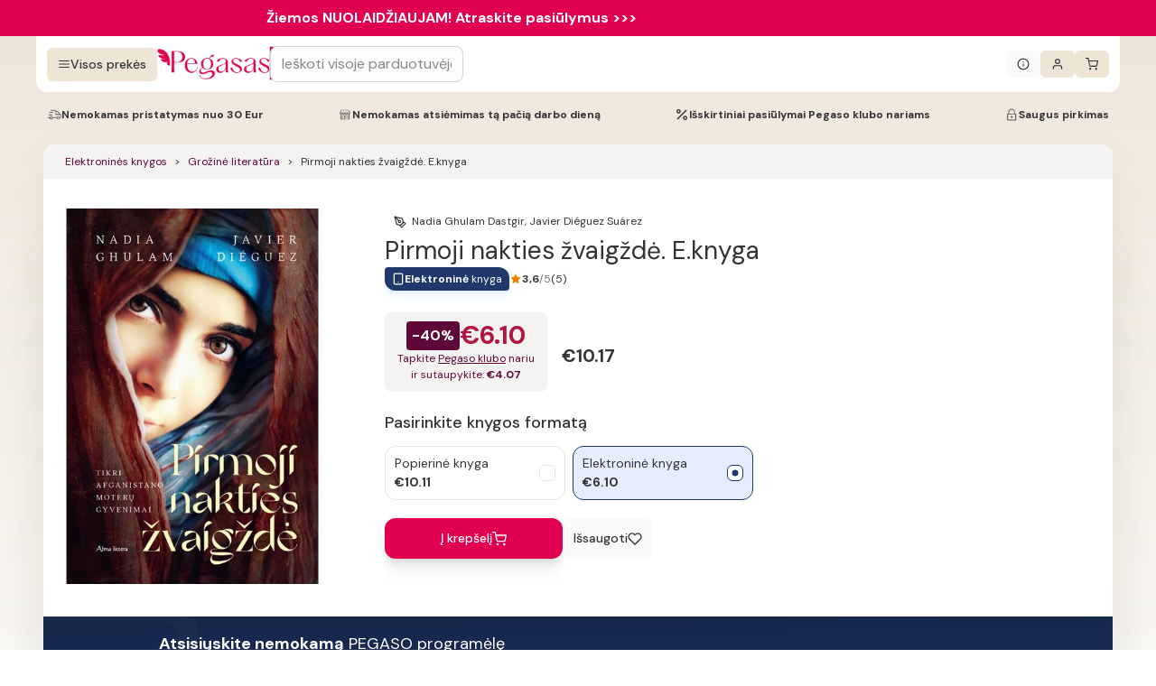

--- FILE ---
content_type: image/svg+xml
request_url: https://www.pegasas.lt/facebook-h3U.svg
body_size: 320
content:
<svg width="16" height="16" viewBox="0 0 16 16" fill="none" xmlns="http://www.w3.org/2000/svg">
    <g clip-path="url(#clip0_2307_26184)">
        <path d="M9.4115 15.9688H6.84924C6.42126 15.9688 6.07312 15.6206 6.07312 15.1926V9.41333H4.57825C4.15027 9.41333 3.80212 9.06506 3.80212 8.63721V6.16077C3.80212 5.73279 4.15027 5.38464 4.57825 5.38464H6.07312V4.14453C6.07312 2.91492 6.45923 1.86877 7.18958 1.11938C7.92322 0.366577 8.94849 -0.03125 10.1545 -0.03125L12.1086 -0.0280762C12.5359 -0.0273438 12.8834 0.320801 12.8834 0.748047V3.04736C12.8834 3.47534 12.5354 3.82349 12.1075 3.82349L10.7919 3.82397C10.3906 3.82397 10.2885 3.90442 10.2666 3.92908C10.2306 3.96997 10.1877 4.08557 10.1877 4.40479V5.38452H12.0087C12.1458 5.38452 12.2786 5.41833 12.3927 5.48206C12.6389 5.61963 12.792 5.87976 12.792 6.16089L12.791 8.63733C12.791 9.06506 12.4429 9.41321 12.0149 9.41321H10.1877V15.1926C10.1877 15.6206 9.83948 15.9688 9.4115 15.9688ZM7.01111 15.0308H9.24963V8.99341C9.24963 8.70764 9.48218 8.47522 9.76782 8.47522H11.853L11.8539 6.32263H9.7677C9.48206 6.32263 9.24963 6.09021 9.24963 5.80444V4.40479C9.24963 4.03833 9.28687 3.62158 9.56348 3.30835C9.89771 2.92969 10.4244 2.88599 10.7916 2.88599L11.9454 2.8855V0.909668L10.1538 0.906738C8.21558 0.906738 7.01111 2.14746 7.01111 4.14453V5.80444C7.01111 6.09009 6.77869 6.32263 6.49304 6.32263H4.74011V8.47522H6.49304C6.77869 8.47522 7.01111 8.70764 7.01111 8.99341V15.0308Z" fill="#333333"/>
    </g>
    <defs>
        <clipPath id="clip0_2307_26184">
            <rect width="16" height="16" fill="white"/>
        </clipPath>
    </defs>
</svg>


--- FILE ---
content_type: image/svg+xml
request_url: https://www.pegasas.lt/tablet-big-ef8.svg
body_size: -52
content:
<svg width="281" height="280" viewBox="0 0 281 280" fill="none" xmlns="http://www.w3.org/2000/svg">
    <g opacity="0.04">
        <path fill-rule="evenodd" clip-rule="evenodd" d="M70.6665 34.9998C64.2232 34.9998 58.9998 40.2232 58.9998 46.6665V233.333C58.9998 239.777 64.2232 245 70.6665 245H210.667C217.11 245 222.333 239.777 222.333 233.333V46.6665C222.333 40.2232 217.11 34.9998 210.667 34.9998H70.6665ZM35.6665 46.6665C35.6665 27.3365 51.3365 11.6665 70.6665 11.6665H210.667C229.996 11.6665 245.667 27.3365 245.667 46.6665V233.333C245.667 252.663 229.996 268.333 210.667 268.333H70.6665C51.3365 268.333 35.6665 252.663 35.6665 233.333V46.6665Z" fill="white"/>
        <path fill-rule="evenodd" clip-rule="evenodd" d="M129 210C129 203.557 134.223 198.333 140.667 198.333H140.783C147.227 198.333 152.45 203.557 152.45 210C152.45 216.443 147.227 221.667 140.783 221.667H140.667C134.223 221.667 129 216.443 129 210Z" fill="white"/>
    </g>
</svg>
